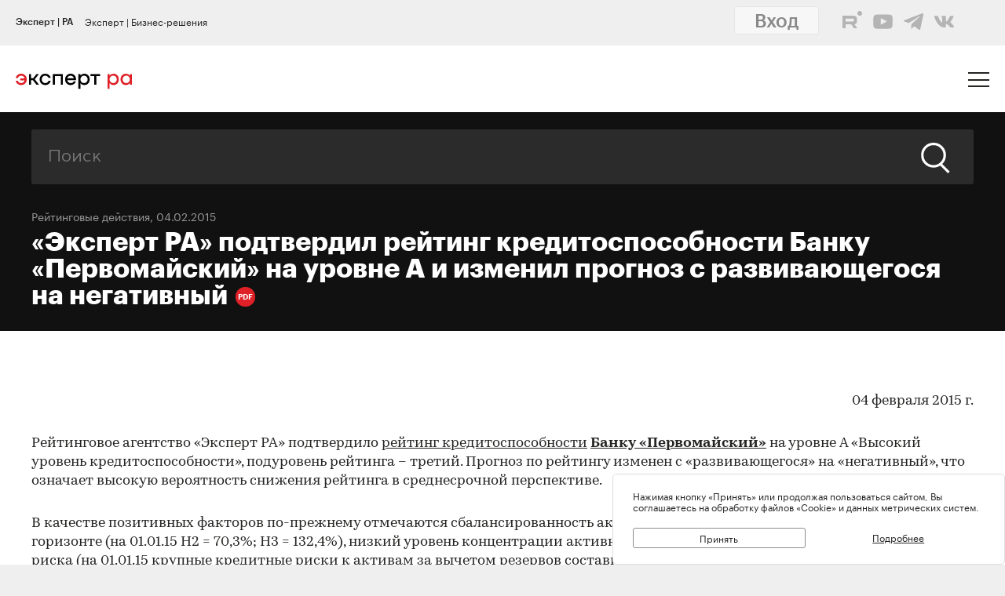

--- FILE ---
content_type: text/html; charset=utf-8
request_url: https://raexpert.ru/releases/2015/Feb04f
body_size: 16638
content:
<!DOCTYPE html>
<html lang="ru">
<head>
	<title>«Эксперт РА» подтвердил рейтинг кредитоспособности Банку «Первомайский» на уровне A и изменил прогноз с развивающегося на негативный | Эксперт РА</title>
<meta name="description" content="Рейтинговое агентство «Эксперт РА» подтвердило рейтинг кредитоспособности Банку «Первомайский» на уровне A «Высокий уровень кредитоспособности», подуровень рейтинга – третий. Прогноз по рейтингу изменен с «развивающегося» на «негативный»..." >
<base href="/" />
<meta charset="utf-8">
<meta http-equiv="X-UA-Compatible" content="IE=edge">
<meta name="robots" content="noyaca"/>
<meta name="theme-color" content="">
<meta name="viewport" content="width=device-width, user-scalable=no, initial-scale=1.0, maximum-scale=1.0, minimum-scale=1.0">
<link rel="icon" href=/ico/favico.png type="image/x-icon">
<link rel="icon" href="/img/favicons/favicon.ico" sizes="32x32">
<link rel="apple-touch-icon" href="/img/favicons/apple-touch-icon-180x180.png"><!-- 180×180 -->
<link rel="manifest" href="/manifest.webmanifest">
<link rel="apple-touch-icon" sizes="57x57" href="/img/favicons/apple-touch-icon-57x57.png">
<link rel="apple-touch-icon" sizes="72x72" href="/img/favicons/apple-touch-icon-72x72.png">
<link rel="apple-touch-icon" sizes="76x76" href="/img/favicons/apple-touch-icon-76x76.png">
<link rel="apple-touch-icon" sizes="114x114" href="/img/favicons/apple-touch-icon-114x114.png">
<link rel="apple-touch-icon" sizes="120x120" href="/img/favicons/apple-touch-icon-120x120.png">
<link rel="apple-touch-icon" sizes="144x144" href="/img/favicons/apple-touch-icon-144x144.png">
<link rel="apple-touch-icon" sizes="152x152" href="/img/favicons/apple-touch-icon-152x152.png">
<link rel="apple-touch-icon" sizes="180x180" href="/img/favicons/apple-touch-icon-180x180.png">
<script>
    var random = Math.floor(Math.random() * 100000000) + 1;
    document.write('<link rel="stylesheet" href=/styles/main.min.css?' + random + '">');
</script>

<!-- Schema.org markup for Google+ -->
<meta itemprop="name" content="«Эксперт РА» подтвердил рейтинг кредитоспособности Банку «Первомайский» на уровне A и изменил прогноз с развивающегося на негативный | Эксперт РА"><meta itemprop="description" content="Рейтинговое агентство «Эксперт РА» подтвердило рейтинг кредитоспособности Банку «Первомайский» на уровне A «Высокий уровень кредитоспособности», подуровень рейтинга – третий. Прогноз по рейтингу изменен с «развивающегося» на «негативный»..."><meta itemprop="image" content="https://raexpert.ru/_aaa/logo430b.png">

<!-- Twitter Card data -->
<meta name="twitter:card" content="summary_large_image">
<meta name="twitter:site" content="@ra_expert">
<meta name="twitter:title" content="«Эксперт РА» подтвердил рейтинг кредитоспособности Банку «Первомайский» на уровне A и изменил прогноз с развивающегося на негативный | Эксперт РА">
<meta name="twitter:description" content="Рейтинговое агентство «Эксперт РА» подтвердило рейтинг кредитоспособности Банку «Первомайский» на уровне A «Высокий уровень кредитоспособности», подуровень рейтинга – третий. Прогноз по рейтингу изменен с «развивающегося» на «негативный»...">
<meta name="twitter:creator" content="@ra_expert">
<!-- Twitter summary card with large image must be at least 280x150px -->
<meta name="twitter:image:src" content="https://raexpert.ru/_aaa/logo430b.png">

<!-- Open Graph data -->
<meta property="og:title" content="«Эксперт РА» подтвердил рейтинг кредитоспособности Банку «Первомайский» на уровне A и изменил прогноз с развивающегося на негативный | Эксперт РА" /><meta property="og:type" content="article" />
<meta property="og:url" content="raexpert.ru" />
<meta property="og:image" content="https://raexpert.ru/_aaa/logo430b.png" />
<meta property="og:image:width" content="430" />
<meta property="og:image:height" content="430" />
<meta property="og:description" content="Рейтинговое агентство «Эксперт РА» подтвердило рейтинг кредитоспособности Банку «Первомайский» на уровне A «Высокий уровень кредитоспособности», подуровень рейтинга – третий. Прогноз по рейтингу изменен с «развивающегося» на «негативный»..." /><meta property="og:site_name" content="Рейтинговое агентство «Эксперт РА»" />

<script type="application/ld+json">
{ "@context": "https://schema.org",
 "@type": "Organization",
 "name": "Эксперт РА",
 "legalName": "АО Эксперт РА",
 "description": "Эксперт РА – крупнейшее российское кредитное рейтинговое агентство, аккредитованное Банком России. Создано в 1997 году. Кредитные рейтинги, рэнкинги, аналитика.",
 "url": "https://raexpert.ru/",
 "logo": "https://raexpert.ru/_aaa/expert-ra_logo_ru_25_x370.png",
 "foundingDate": "1997",
 "address": {
	 "@type": "PostalAddress",
	 "streetAddress": "ул. Николоямская, дом 13, стр. 2",
	 "addressLocality": "Москва",
	 "addressRegion": "Москва",
	 "postalCode": "109240",
	 "addressCountry": "RU"
 },
 "contactPoint" : [
        { "@type" : "ContactPoint",
          "telephone" : "+7 (495) 225-34-44",
          "contactType" : "customer support",
          "areaServed" : "RU",
          "availableLanguage" : ["English","Russian"]
        },
         {
          "@type" : "ContactPoint",
          "telephone" : "+7 (495) 225-34-44 (доб. 1656)",
          "contactType" : "sales",
          "areaServed" : "RU",
          "availableLanguage" : ["English","Russian"]
        }],
 "sameAs": [
    "https://www.youtube.com/channel/UCOfYASai0Meo6nLIb0OGObA",
    "https://t.me/expertrabot"
 ]}
</script>
<script src="/js/jquery.min.js"></script>
<script src="/js/highcharts/highcharts.js"></script>
<script src="/js/highcharts/highcharts-more.js"></script>
<script src="/js/highcharts/modules/exporting.js"></script>
<script src="/js/highcharts/modules/annotations.js"></script>
<script src="/js/jquery-ui.min.js"></script>
<link rel="stylesheet" href=/css/jquery-ui.min.css>


<!-- counters//////////////// -->

<!-- Yandex.Metrika counter -->
<script type="text/javascript" >
   (function(m,e,t,r,i,k,a){m[i]=m[i]||function(){(m[i].a=m[i].a||[]).push(arguments)};
   m[i].l=1*new Date();k=e.createElement(t),a=e.getElementsByTagName(t)[0],k.async=1,k.src=r,a.parentNode.insertBefore(k,a)})
   (window, document, "script", "https://mc.yandex.ru/metrika/tag.js", "ym");

   ym(50950184, "init", {
        clickmap:true,
        trackLinks:true,
        accurateTrackBounce:true
   });
</script>
<noscript><div><img src="https://mc.yandex.ru/watch/50950184" style="position:absolute; left:-9999px;" alt="" /></div></noscript>
<!-- /Yandex.Metrika counter -->


<!-- Yandex.Metrika counter_old -->
<script type="text/javascript" >
   (function(m,e,t,r,i,k,a){m[i]=m[i]||function(){(m[i].a=m[i].a||[]).push(arguments)};
   m[i].l=1*new Date();k=e.createElement(t),a=e.getElementsByTagName(t)[0],k.async=1,k.src=r,a.parentNode.insertBefore(k,a)})
   (window, document, "script", "https://mc.yandex.ru/metrika/tag.js", "ym");

   ym(3619, "init", {
        clickmap:true,
        trackLinks:true,
        accurateTrackBounce:true
   });
</script>
<noscript><div><img src="https://mc.yandex.ru/watch/3619" style="position:absolute; left:-9999px;" alt="" /></div></noscript>
<!-- /Yandex.Metrika counter_old -->


<!-- ////////////////counters -->

    <link rel="stylesheet" href="/styles/lg.min.css">
</head>

<body>

	<style>
    #js-feedback-form .b-input [type="checkbox"] + .b-input__label::before {
        border-color: #df2027;
    }
</style>
<div class="b-login js-feedback-win" style="display: none">
    <div class="b-login__bg js-feedback-bg"></div>

    <div class="b-login__form js-feedback-auth" style="display: none;">

        <div class="b-login__close js-feedback-close">
            <span></span><span></span>
        </div>
        <div class="b-login__title" style="margin-bottom: 0;">
            <h2 class="b-title b-aside__title">Служба внутреннего контроля</h2>
        </div>
        <form action="" method="get" id="js-feedback-form">

            <input type="hidden" name="user_id" value="0">

            <p>Обращение в службу внутреннего контроля — это обратная линия, с помощью которой мы напрямую от партнёров и клиентов получаем информацию о том,
                насколько наша деятельность удовлетворяет вашим требованиям и ожиданиям.</p>
            <p>Высказать своё замечание или предложение Вы можете заполнив онлайн-форму, либо позвонив напрямую в службу внутреннего контроля по телефону +7(495) 225-34-44 доб. 1645 или 1734</p>

            <div class="b-login__inputs">

                <div class="b-input">
                    <span class="b-input__label">Имя</span>
                    <div class="b-input__wrap">
                        <input type="text" class="b-input__text" placeholder="Введите имя" name="quality_fio" required value="">
                    </div>
                </div>
                <!--<div class="b-input">
                    <span class="b-input__label">Должность</span>
                    <div class="b-input__wrap">
                        <input type="text" class="b-input__text" placeholder="Введите должность" name="quality_role" required value="">
                    </div>
                </div><div class="b-input">
                    <span class="b-input__label">Организация</span>
                    <div class="b-input__wrap">
                        <input type="text" class="b-input__text" placeholder="Введите организацию" name="quality_company" required value="">
                    </div>
                </div>-->
                <div class="b-input">
                    <span class="b-input__label">E-mail</span>
                    <div class="b-input__wrap">
                        <input type="email" class="b-input__text" placeholder="Введите E-mail" name="quality_email" required value="">
                    </div>
                </div>

                <div class="b-input">
                    <span class="b-input__label">Текст сообщения</span>
                    <div class="b-input__wrap">
                        <textarea placeholder="" required="required" size="38" maxlength="1000" type="textarea" class="b-input__text" name="quality_comment" id="quality_comment" rows="5"></textarea>
                    </div>
                </div>


                <div class="b-input">
                    <span class="b-input__label">Введите результат вычисления</span>
                    <img src="/includes/kcaptcha/get_php_captcha.php?param=site_feedback&tm=1769772838" width="150"><br />
                    <div class="b-input__wrap">
                        <input type="text" class="b-input__text" name="captcha" value="" required>
                    </div>
                </div>

                <label class="b-input">
                    <input class="b-input__checkbox" type="checkbox" name="quality_terms" value="Да">
                    <span class="b-input__label">Принимаю условия <a style="margin-right: 0; color: #242423; text-decoration: underline;" href="/about/terms/">пользовательского соглашения</a> и <a style="color: #242423; text-decoration: underline;" href="/about/personaldata/">политики в отношении обработки персональных данных</a></span>
                </label>

                <br />
                <button class="b-link -reg" type="submit">Отправить</button>
                <p>Спасибо, что помогаете нам стать еще лучше!</p>

                <div class="js-show-form-error" style="padding-left: 0; display: none;">
                    <div style="padding-top: 20px; color: #df2027;">Все поля формы обязательны для заполнения</div>
                </div>
                

            </div>

        </form>
    </div>

</div>

<script>
    var captcha_valid = 0;

    function sendQualityForm() {

        checkCaptcha();

        if (captcha_valid == 1) {

            // check form
            let formErrors = 0;

            $('#js-feedback-form input[type="text"]').each(function(){
                if($(this).val() == '' || !$(this).val()) {
                    formErrors = 1;
                }
            })

            if($('#js-feedback-form input:checkbox[name="quality_terms"]:checked').length == 0) {
                formErrors = 1;
            }

            // send form
            if(formErrors == 0) {

                $('.js-show-form-error').hide();

                var quality_email = $('input[name=quality_email]').val(),
                    quality_fio = $('input[name=quality_fio]').val(),
                    quality_company = $('input[name=quality_company]').val(),
                    quality_role = $('input[name=quality_role]').val(),
                    quality_comment = $('#quality_comment').val();

                var CSRFAjaxTokenFeedback = 'JDJ5JDEwJGJFVlB1elZjOWsvVkFZRVhqT0VSNWVBcTFiZmFZdzQ0OWpqTG1YaXdLVW5RMk5ZZUxaZU1t';

                $.ajax({
                    type: "POST",
                    url: "/includes/feedback/send_feedback.php",
                    dataType: "html",
                    data: ({
                        user_id: 0,
                        quality_fio: quality_fio,
                        quality_email: quality_email,
                        quality_company: quality_company,
                        quality_role: quality_role,
                        quality_comment: quality_comment,
                        CSRFAjaxToken: CSRFAjaxTokenFeedback
                    }),
                    async: false,
                    success: function (data, textStatus) {
                        $("#js-feedback-form").html(data);
                    }
                });

            } else if(formErrors == 1) {
                $('.js-show-form-error').show();
            }


        } else {
            alert('Результат вычисления неверен.');
        }
    }

    function checkCaptcha() {
        $.ajax({
            type: "POST",
            url: "/includes/kcaptcha/check_captcha.php?param=site_feedback",
            dataType: "html",
            data: ({
                captcha: $('input[name=captcha]').val()
            }),
            async: false,
            success: function (data, textStatus) {
                if (data == 'ok') {
                    captcha_valid = 1;
                }
            }
        });
    }
</script>
	<header class="b-header js-header">

		
<div class="popup-block" style="display: none;">
    <div class="popup-block__header">
        <span>Мы используем файлы «Cookie»</span>
    </div>
    <div class="popup-block__text">Нажимая кнопку «Принять» или продолжая пользоваться сайтом, Вы соглашаетесь на обработку файлов «Cookie» и данных метрических систем.</div>
    <div class="popup-block__buttons">
        <div class="js-accept-cookie">Принять</div>
        <div><a href="/about/cookie/">Подробнее</a></div>
    </div>
</div>

<div class="b-header__topline">
    <div class="b-topline wrapper" style="padding-top: 7px; padding-bottom: 7px;">
        <a href="/" class="b-topline__tab -active js-topline-btn">Эксперт | РА</a><a href="https://expert-business.ru" class="b-topline__tab js-topline-btn">Эксперт | Бизнес-решения</a>        
        <!--  auth: display name-surname in top-line -->
        
       
        
        
        
				<div class="top-line-user">
                    <a href="https://raexpert-cabinet.ru/user/?back_uri=https://raexpert.ru/releases/2015/Feb04f">
                        <button class="b-navigation__link -login" style="margin-right: 10px !important; margin-top: -7px !important; background-color: white;">Вход</button>
                    </a> 
					<div class="top_social_icons -withlogin">
                        <div class="header-contacts-wrapper">
                            <a href="https://rutube.ru/channel/25505506/" class="header-contacts-icons -rutube" target="_blank"><img src="/_aaa/icon_q_rutube_black.svg"></a>
                            <a href="https://www.youtube.com/channel/UCOfYASai0Meo6nLIb0OGObA" class="header-contacts-icons -youtube" target="_blank"><img src="/_aaa/icon_q_youtube_black.svg"></a>
                            <a href="https://t.me/expert_ra" class="header-contacts-icons -telegram" target="_blank"><img src="/_aaa/icon_q_telegram_black.svg"></a>
                            <a href="https://vk.com/expra" class="header-contacts-icons -vk" target="_blank"><img src="/_aaa/icon_q_vk_black.svg"></a>
                        </div></div>
				</div>
                <div class="top-telegram-mobile-icon"><a href="https://t.me/expert_ra" class="header-contacts-icons -telegram" target="_blank"><img src="/_aaa/icon_q_telegram_black.svg"></a></div>        
        <!-- /auth -->
        
    </div>
</div>
		<div class="b-header__main">
			<div class="wrapper">

                <style>
    .b-logo{margin-left:0}.b-navigation{padding-top:7px}.b-header__main{padding-bottom:15px}.b-header .wrapper{padding:25px 20px 18px}@media (min-width:1366px){.b-header .wrapper{padding:27px 30px 18px 60px}}.owl-item.active{background-image:url(https://raexpert.ru/pr_slider/244.jpeg)}.b-header__main{padding-bottom:0}.b-logo{align-items:center}.b-navigation{top:80px}.b-burger{margin-top:-5px}
</style>
<div class="b-logo">
    <a href="/">
                                                <img src="/_aaa/svg/expert-ra_logo_ru_25.svg" alt="Эксперт РА">
    </a>
</div>
				<nav class="b-navigation js-mobile-menu">

					
<div class="b-langs" style="top: -45px;">
    <button title="Switch to English" class="b-langs__item js-lang-btn -active" onclick="setLang('en');">En</button>
    <button title="Переключиться на русский" class="b-langs__item js-lang-btn" onclick="setLang('ru');">Ru</button>
</div>

<script type="text/javascript">var global_lang_id = 1;</script>
<script type="text/javascript">
    function f(){
        var form = document.getElementById("login-form");
        form.submit();
    }

    function setLang(setlang, no_redirect){
        $.ajax({
            type: "POST",
            url: "/default/index/ajax-set-lang/",
            dataType : "html",
            data: ({ setlang: setlang }),
            async: false,
            success: function (data){
                if (no_redirect != 1) {
                    //window.location.href = "/";
                    location.reload();
                }
            }
        });
    }
</script>					<div class="b-menu">
    <ul class="b-menu__list">
        <li class="b-menu__item">
                        <a href="/ratings" class="b-menu__link submenu -ratingssubmenu">Рейтинги</a>
            <span class="icon triangle ratings-triangle"></span>
        </li>
        <li class="b-menu__item">
            <a href="/researches/" class="b-menu__link">Аналитика</a>
        </li>
        <li class="b-menu__item">
            <a href="/ratings/sustainable_development/" class="b-menu__link">ESG продукты</a>
        </li>
<!--        <li class="b-menu__item">-->
<!--            <a href="#" class="b-menu__link--><!-- js-menu-sublist-btn">Устойчивое развитие</a>-->
<!--            <span class="icon triangle"></span>-->
<!---->
<!--            <ul class="b-menu__sublist js-menu-sublist">-->
<!--                <li class="b-menu__subitem">-->
<!--                    <a class="b-menu__link -sub" href="/topics/banks">Зеленые облигации</a>-->
<!--                </li>-->
<!--                <li class="b-menu__subitem">-->
<!--                    <a class="b-menu__link -sub" href="/topics/leasing_factoring">Социальные облигации</a>-->
<!--                </li>-->
<!--                <li class="b-menu__subitem">-->
<!--                    <a class="b-menu__link -sub" href="/topics/leasing_factoring">ESG</a>-->
<!--                </li>-->
<!--                <li class="b-menu__subitem">-->
<!--                    <a class="b-menu__link -sub" href="/topics/leasing_factoring">Рейтинг качества управления</a>-->
<!--                </li>-->
<!--            </ul>-->
<!--        </li>-->
        <li class="b-menu__item">
            <a href="/rankings/" class="b-menu__link">Рэнкинги</a>
        </li>
        <li class="b-menu__item">
            <a href="/events/" class="b-menu__link">Конференции</a>
        </li>
<!--        <li class="b-menu__item">-->
<!--            <a href="/express_analytics/" class="b-menu__link--><!--">Экспресс Аналитика</a>-->
<!--        </li>-->
<!--        <li class="b-menu__item">-->
<!--            <a href="/press/" class="b-menu__link--><!--">Пресс-центр</a>-->
<!--        </li>-->
        <li class="b-menu__item" style="z-index: 5;">
                        <a class="b-menu__link submenu -topicssubmenu js-menu-sublist-btn">Тематики</a>
            <span class="icon triangle"></span>
            <div class="mobile-dropdown-topics" style="display: none;">
                <ul class="js-submenu sublist-topics">
    
				<li class="topicsitem">
					<a href="/topics/banks">Банки</a>
					<span class="b-menu__counter">1324</span>
				</li>
				<li class="topicsitem">
					<a href="/topics/leasing_factoring">Лизинг и факторинг</a>
					<span class="b-menu__counter">364</span>
				</li>
				<li class="topicsitem">
					<a href="/topics/macroeconomics">Макроэкономика</a>
					<span class="b-menu__counter">250</span>
				</li>
				<li class="topicsitem">
					<a href="/topics/microfinance">Микрофинансирование</a>
					<span class="b-menu__counter">128</span>
				</li>
				<li class="topicsitem">
					<a href="/topics/oil_gas">Нефтегазовый сектор</a>
					<span class="b-menu__counter">27</span>
				</li>
				<li class="topicsitem">
					<a href="/topics/regional_finance">Страны и регионы</a>
					<span class="b-menu__counter">119</span>
				</li>
				<li class="topicsitem">
					<a href="/topics/insurance">Страхование</a>
					<span class="b-menu__counter">607</span>
				</li>
				<li class="topicsitem">
					<a href="/topics/construction">Строительство и девелопмент</a>
					<span class="b-menu__counter">63</span>
				</li>
				<li class="topicsitem">
					<a href="/topics/structured_finance">Структурированное финансирование</a>
					<span class="b-menu__counter">31</span>
				</li>
				<li class="topicsitem">
					<a href="/topics/asset_management">Управление активами</a>
					<span class="b-menu__counter">340</span>
				</li>
				<li class="topicsitem">
					<a href="/topics/sustainable_development">Устойчивое развитие</a>
					<span class="b-menu__counter">91</span>
				</li>
				<li class="topicsitem">
					<a href="/topics/financial_sector">Финансовый сектор</a>
					<span class="b-menu__counter">319</span>
				</li></ul>


            </div>
        </li>

        <li class="b-menu__item" style="z-index: 5;">
            <a href="/all-services" class="b-menu__link submenu -servicessubmenu js-menu-sublist-btn">Услуги</a>
            <span class="icon triangle services-triangle"></span>
        </li>
        
        <li class="b-menu__item">
            <a href="/faq/" class="b-menu__link">FAQ</a>
        </li>
    </ul>
    

    <div class="top_social_icons -mobile">
            </div>
				
</div>                    <!--<a href="#" class="b-navigation__link -Wred">Получить рейтинг</a>-->

<a href="#"
    style="margin: 0;
    margin-left: auto;
    margin-right: 15px;
    padding: 5px 10px;
    color: #fff;
    border-color: #fff;
    background-color: #fff;
    font-size: 16px;
    display: block;
    float: left;
    clear: left;
    font-family: GraphikMedium, sans-serif;
    line-height: 24px;
    cursor: default;
    text-decoration: none;"></a>                    
				</nav>

				<div class="b-burger js-mobile-menu-btn">
    <span></span>
    <span></span>
    <span></span>
</div>
			</div>
		</div>
        <div class="menu-dropdown-wrapper" style="display: none;">
    <div class="menu-dropdown-contents b-main">
        <div class="menu-ratings" style="display: none;">
            
<div>
    <!--<span class="menu-dropdown-contents_header -ratings"><a href="/ratings">Рейтинг-лист</a></span>
    <div class="menu-red-line" style="margin-top: 13px;"></div>-->
    <span class="menu-dropdown-contents_header">По&nbsp;вопросам&nbsp;получения&nbsp;рейтинга</span>
    <div class="menu-red-line"></div>
    <span>+7 (499) 418-00-39<br><a href="mailto:sale@raexpert.ru">sale@raexpert.ru</a></span>
    <div class="menu-red-line" style="margin: 20px 0;"></div>

    <a href="/ratings/scales">Рейтинговые шкалы</a><br>
    <a href="/ratings/recognition/">Требования регуляторов</a><br>
    <a href="/ratings/methodologies">Методологическая база</a><br>
    <a href="/ratings/pr_method">Проекты методологий</a><br>
	<a href="/pr/media/Client_Handbook.pdf" target="_blank">Что нужно знать о кредитных рейтингах</a>

</div>
<div>
    <span class="menu-dropdown-contents_header"><noindex>Кредитные рейтинги</noindex></span>
    <div class="menu-red-line"></div>
    <div class="menu-ratings_ratinglist">
        <div>
            <a href="/ratings/bankcredit_all/">Банки</a><span class="menu-ratings_count">149</span><br>
            <a href="/ratings/credits_fin/">Финансовые компании</a><span class="menu-ratings_count">28</span><br>
            <a href="/ratings/leasing_rel/">Лизинговые компании</a><span class="menu-ratings_count">32</span><br>
            <a href="/ratings/npf/">НПФ</a><span class="menu-ratings_count">9</span><br>
            <a href="/ratings/mfi_credits_all/">МФО</a><span class="menu-ratings_count">17</span><br>
            <!--<a href="/ratings/depositories/">Депозитарии</a><span class="menu-ratings_count">0</span><br>-->
            <!--<a href="/ratings/factor/">Факторинговые компании</a><span class="menu-ratings_count">1</span><br>-->
            <a href="/ratings/factor/">Факторинговые компании</a><span class="menu-ratings_count">1</span><br>
			<a href="/ratings/credits_all/">Нефинансовые компании</a><span class="menu-ratings_count">194</span><br>
           <!-- <a href="/ratings/credits/">Нефинансовые компании</a><span class="menu-ratings_count">193</span><br>
            <a href="/ratings/credits_kz/">Нефинансовые компании - Казахстан</a><span class="menu-ratings_count">0</span><br>
            <a href="/ratings/credits_by/">Нефинансовые компании - Беларусь</a><span class="menu-ratings_count">1</span><br>-->
            <a href="/ratings/credits_holding/">Холдинговые компании</a><span class="menu-ratings_count">16</span><br>
            <a href="/ratings/credits_project/">Проектные компании</a><span class="menu-ratings_count">5</span><br>
            <a href="/ratings/insurance_all/">Страховые компании</a><span class="menu-ratings_count">35</span><br>
            <a href="/ratings/life/">Страхование жизни</a><span class="menu-ratings_count">8</span>
        </div>
        <div>
            <a href="/ratings/debt_inst/">Облигации</a><span class="menu-ratings_count">576</span><br>
            <a href="/ratings/securitization_all/">Инструменты структурированного<br>финансирования</a><span class="menu-ratings_count">17</span><br><a href="/ratings/regioncredit_all/">Субъекты РФ и муниципалитеты</a><span class="menu-ratings_count">25</span><br><a href="/ratings/sovereign_ratings/">Страны</a><span class="menu-ratings_count"></span>
        </div>
    </div>
</div>
<div>
    <span class="menu-dropdown-contents_header"><noindex>Некредитные и ожидаемые рейтинги</noindex></span>
    <div class="menu-red-line"></div>
    <a href="/ratings/managing/">Управляющие компании</a><span class="menu-ratings_count">19</span><br>
    <a href="/ratings/smo/">Страховые медицинские компании</a><span class="menu-ratings_count">0</span><br>
    <a href="/ratings/corporate/">Рейтинги качества управления</a><span class="menu-ratings_count">5</span><br>
    <a href="/ratings/debt_inst_exp/">Ожидаемый рейтинг долговых инструментов</a><span class="menu-ratings_count">2</span><br>
    <a href="/ratings/securitization_exp_all/">Ожидаемый рейтинг инструментов структурированного финансирования</a><span class="menu-ratings_count">0</span><br>
	<a href="/ratings/esg_all/">Рейтинги ESG</a><span class="menu-ratings_count">25</span><br>
	<a href="/ratings/mutual_funds_quality/">Рейтинги качества ПИФов</a><span class="menu-ratings_count"> 2</span><br>
	<a href="https://expert-business.ru/ratings/audit_companies/">Рейтинги аудиторов</a><span class="menu-ratings_count"> 5</span>

</div>        </div>

        <div class="menu-topics" style="display: none;">
            <ul class="js-submenu sublist-topics">
    
				<li class="topicsitem">
					<a href="/topics/banks">Банки</a>
					<span class="b-menu__counter">1324</span>
				</li>
				<li class="topicsitem">
					<a href="/topics/leasing_factoring">Лизинг и факторинг</a>
					<span class="b-menu__counter">364</span>
				</li>
				<li class="topicsitem">
					<a href="/topics/macroeconomics">Макроэкономика</a>
					<span class="b-menu__counter">250</span>
				</li>
				<li class="topicsitem">
					<a href="/topics/microfinance">Микрофинансирование</a>
					<span class="b-menu__counter">128</span>
				</li>
				<li class="topicsitem">
					<a href="/topics/oil_gas">Нефтегазовый сектор</a>
					<span class="b-menu__counter">27</span>
				</li>
				<li class="topicsitem">
					<a href="/topics/regional_finance">Страны и регионы</a>
					<span class="b-menu__counter">119</span>
				</li>
				<li class="topicsitem">
					<a href="/topics/insurance">Страхование</a>
					<span class="b-menu__counter">607</span>
				</li>
				<li class="topicsitem">
					<a href="/topics/construction">Строительство и девелопмент</a>
					<span class="b-menu__counter">63</span>
				</li>
				<li class="topicsitem">
					<a href="/topics/structured_finance">Структурированное финансирование</a>
					<span class="b-menu__counter">31</span>
				</li>
				<li class="topicsitem">
					<a href="/topics/asset_management">Управление активами</a>
					<span class="b-menu__counter">340</span>
				</li>
				<li class="topicsitem">
					<a href="/topics/sustainable_development">Устойчивое развитие</a>
					<span class="b-menu__counter">91</span>
				</li>
				<li class="topicsitem">
					<a href="/topics/financial_sector">Финансовый сектор</a>
					<span class="b-menu__counter">319</span>
				</li></ul>


        </div>

        <div class="menu-services" style="display: none; width: 100%;">
            <div style="display: flex; flex-direction: row; flex-wrap: nowrap; align-content: space-between;">
                <div style="width: calc(100% / 2); margin-right: 40px;">
                    <span class="menu-dropdown-contents_header">Услуги&nbsp;«Эксперт РА»</span>
                    <div class="menu-red-line"></div>
                    <div><a href="/all-services/credit-rating">Кредитные рейтинги</a></div>
                    <div><a href="/all-services/noncredit-rating">Некредитные рейтинги</a></div>
                    <div><a href="/all-services/esg">ESG продукты</a></div>
                    <div><a href="/all-services/rating-export">Выгрузка агрегированных данных о рейтингах</a></div>

                    <div class="menu-dropdown-contents_header" style="padding-top: 30px;padding-bottom: 10px;">Контакты&nbsp;«Эксперт РА»</div>
                    <span>+7 (495) 225-34-44</span><br>
                    <span>+7 (499) 418-00-41</span>
                    <div><a href="mailto:sale@raexpert.ru">sale@raexpert.ru</a></div>
                </div>
                <div style="width: calc(100% / 2);">
                    <span class="menu-dropdown-contents_header">Услуги «Эксперт Бизнес-Решения»</span>
                    <div class="menu-red-line"></div>
                    <div><a href="/events">Деловые конференции</a></div>
                    <div><a href="/services/macro_research">Индивидуальные исследования и обзоры рынков</a></div>
                    <div><a href="/all-services/ebr-audit">Рейтинги надежности и качества услуг аудиторов</a></div>
                    <div><a href="/all-services/ebr-ir">IR-сопровождение</a></div>
                    <div><a href="/all-services/ebr-esg-transform">Сопровождение ESG-трансформации компаний</a></div>
                    <div><a href="https://constructor.expert-business.ru/">Конструктор сделок секьюритизации</a></div>
                    <div><a href="/ratings/securitization_all/RWA_calc/">Калькулятор кредитного риска для банков-участников сделок секьюритизации</a></div>

                    <div class="menu-dropdown-contents_header" style="padding-top: 30px;padding-bottom: 10px;">Контакты&nbsp;«Эксперт Бизнес-Решения»</div>
                    <span>+7 (499) 418-00-40</span>
                    <div><a href="mailto:info@expert-business.ru">info@expert-business.ru</a></div>
                </div>
            </div>
        </div>
    </div>
</div>	</header>

	<main class="b-main">
		<div class="b-main__content" role="main">

			<div class="b-subheader">

				    <div class="b-search">
        <form action="/search/" class="b-search__form" method="post">
            <input type="hidden" name="CSRFToken" value="JDJ5JDEwJFVpUi9HbUJ4dENPWHBsRWR0bFNkV2VGZGFLVmo3bDEySjNiVHl2S2xUTUFlTnVIT2F4UkFT">
            <input class="b-search__input" type="text" name="search" value="" placeholder="Поиск">
            <button class="b-search__submit" type="submit">
                <span class="icon search"></span>
            </button>
        </form>
    </div>

                
                        <span class="b-subheader__date"><a href="/news/">Рейтинговые действия</a></a>, 04.02.2015</span>
                        <h1 class="b-title -white">
                            «Эксперт РА» подтвердил рейтинг кредитоспособности Банку «Первомайский» на уровне A и изменил прогноз с развивающегося на негативный<a class="b-pdf-button-header" title="Скачать PDF" href="/releases/2015/Feb04f?pdf"></a></h1>
			</div>

			<div class="b-content">

				<div class="b-content__wrapper">

                    					<script>
    $(function () {
        // Уменьшаем картинку в содержании
        //$("td[valign=top]").find("img").css("maxWidth", "100%").closest("table").attr("id", "table-list");

        // Выставляем графикам 100%
        $("div[id^=graph_]").css('width', '100%');

        //$(".b-article__body > table:not(#table-list)").removeAttr("width")
        //    .css("width", "100%")
        //    .wrap('<div class="b-rating-table__table"></div>');
    });
</script>


    <div class="b-article__body">
        <article class="b-article__body">
<p align="right">04 февраля 2015 г.</p>
<p>Рейтинговое  агентство «Эксперт РА»  подтвердило <a href="/ratings/bankcredit/">рейтинг кредитоспособности</a> <strong><a href="/database/companies/bank_pervomajsky/">Банку  «Первомайский»</a></strong> на уровне A «Высокий уровень кредитоспособности», подуровень рейтинга – третий.  Прогноз по рейтингу изменен с «развивающегося» на «негативный», что означает  высокую вероятность снижения рейтинга в среднесрочной перспективе. </p>
<p>В  качестве позитивных факторов по-прежнему отмечаются сбалансированность активов  и пассивов по срокам на краткосрочном горизонте (на 01.01.15 Н2 = 70,3%;  Н3&nbsp;= 132,4%), низкий уровень концентрации активных операций на объектах  крупного кредитного риска (на 01.01.15 крупные кредитные риски к активам за  вычетом резервов составили 6,5%), низкая зависимость пассивной базы банка от  средств крупнейших кредиторов/групп кредиторов (на 01.01.15 средства 10  крупнейших кредиторов/групп кредиторов составили 3,0% валовых пассивов).  Агентство также отмечает сильные конкурентные позиции банка в сегменте  розничного кредитования на рынке Краснодарского края.</p>
<p>Негативное  влияние на рейтинговую оценку оказывают низкие показатели достаточности  капитала (на 01.01.15 Н1.0 = 11,6%) и рентабельности деятельности  (рентабельность капитала за период с 01.01.2014 по 01.01.2015 составила -20,9%).  Агентством также отмечается снижение качества активов (за период с 01.01.14 по  01.01.15 доля ссуд IV-V категорий качества выросла  на 8,8 п. п. до 23,0%; доля просроченной задолженности в ссудном портфеле ФЛ –  на 6,0 п. п. до 17,5%). «Агентством ожидается сохранение тенденции ухудшения  качества ссудной задолженности и, как следствие, увеличение объема резервов.  Это будет оказывать давление на показатели рентабельности и капитал банка, что  обуславливает «негативный» прогноз по рейтингу», – комментирует <strong>Станислав Волков</strong>, директор по  банковским рейтингам «Эксперт РА».</p>
<p>Банк  «Первомайский» (ЗАО)  (г. Краснодар,  рег. номер 518) специализируется на  комплексном обслуживании физических лиц и МСБ, привлечении средств ФЛ во вклады.  Головной офис и 36 структурных подразделения банка расположены в Краснодарском  крае, региональная сеть банка также включает в себя более 10 структурных  подразделений в Ростовской, Волгоградской и Астраханской областях, Республике  Крым и г. Севастополе. На 01.01.15 размер активов банка по РСБУ составил 10,8  млрд руб. (249-е место в рэнкинге «Эксперт РА»), величина собственных средств –  1,4 млрд руб., прибыль до налогообложения за 2014 год без учета СПОД – 109,2  млн руб.</p>

        </article>
     </div>
				</div>


                
			</div>

		</div>

		<aside class="b-aside js-aside">

			<div class="b-aside-content js-aside-content pc-only">

                
                
                                
                
                
			</div>

            
                <hr class="b-hr">
            <h2 class="b-title b-aside__title">По вопросам получения рейтинга</h2>
							  <p>+7 (499) 418-00-39<br>
							  <a href="mailto:sale@raexpert.ru" class="b-aside-content__text">sale@raexpert.ru</a></p>
					
							  <h2 class="b-title b-aside__title">Служба внутреннего контроля</h2>
							  <p>+7 (495) 225-34-44 (доб. 1645, 1734)<br>
							  +7 (499) 418-00-41 (доб. 1645, 1734)<br>
							  <a href="mailto:compliance@raexpert.ru" class="b-aside-content__text">compliance@raexpert.ru</a></p>
							  
							  <h2 class="b-title b-aside__title">Контакты для СМИ</h2>
							  <p>+7 (495) 225-34-44 (доб. 1706, 1650)<br>
							  +7 (499) 418-00-41 (доб. 1706, 1650)<br>
							  <a href="mailto:pr@raexpert.ru" class="b-aside-content__text">pr@raexpert.ru</a></p>
                                
							  <h4>Руководитель отдела по связям с общественностью</h4>
							  <div class="b-aside-content_press_contact_icons">
							  	<div>Сергей Михеев</div>
							  	<div class="b-aside-content_press_contact_icons"><a href="mailto:mikheev@raexpert.ru" style="width: 30px; height: 30px;"><img src="/_aaa/icon_press_email.svg" alt="Электронная почта" title="Электронная почта"></a>
                    	<a href="https://wa.me/+79261113969" target="_blank" style="width: 30px; height: 30px;"><img src="/_aaa/icon_press_phone.svg" alt="WhatsApp" title="WhatsApp"></a>
                    	<a href="https://t.me/svmikheev" target="_blank" style="width: 30px; height: 30px;"><img src="/_aaa/icon_press_telegram.svg" alt="Telegram" title="Telegram"></a></div>
							  </div>
							  <br>
			
    <style>
    #form-news-subscribe-block .b-input [type="checkbox"] + .b-input__label::before {
            border-color: #df2027;
        }
    </style>
    <form action="/subscribe-email/" class="b-subscribe" id="form-news-subscribe-block" method="post">
        <input type="hidden" name="CSRFToken" value="JDJ5JDEwJFBUem90N0Y4QXI1VjJOOVd2ajdaa09Fd3JPY1U1MDZHWVEzdGREd1h2YzVFOFNEZjh0VThL">
        <div class="b-subscribe__item">
            <p class="b-title">Ежедневная E-mail рассылка</p>
        </div>
        <div class="b-subscribe__item">
            <input class="b-subscribe__input" type="email" name="email" value="" placeholder="E-mail" required onclick="$(this).next().show();">
            <div class="b-input" style="display: none; padding: 20px 0 10px 0;">
                    <span class="b-input__label" style="padding-left: 0;">Введите результат вычисления:</span>
                    <div style="display: flex; margin-top: 10px;">
                        <img src="/includes/kcaptcha/get_php_captcha.php?param=site_subscribe&tm=1769772838" style="width: 150px; height: 39px;"><br />
                        <div class="b-input__wrap">
                            <input type="text" class="b-input__text" name="subscribe_captcha" value="" required>
                        </div>
                    </div>                      
                    
                    <div style="padding-top: 15px;">
                        <label class="b-input">
                            <input class="b-input__checkbox" type="checkbox" name="emailsub_terms" value="Да">
                            <span class="b-input__label">Принимаю условия <a style="margin-right: 0; color: #242423; text-decoration: underline;" href="/about/terms/">пользовательского соглашения</a> и <a style="color: #242423; text-decoration: underline;" href="/about/personaldata/">политики в отношении обработки персональных данных</a></span>
                        </label>
                    </div> 
                    <span style="color: #df2027; margin-top: 10px; display: none;" class="js-news-subscribe-error">Неправильный результат вычисления!</span>                 
                </div>
            <div class="b-link -subscribe js-subscribe-btn js-news-sunbscribe" style="text-align: center;">Подписаться</div>
        </div>
    </form>
<script>
    $('.js-news-sunbscribe').click(function() {

        $('.js-news-subscribe-error').hide();

        if($(this).parents('#form-news-subscribe-block').find('input[name="email"]').val() != '') {

            if(!$('#form-news-subscribe-block input:checkbox[name="emailsub_terms"]:checked').length == 0) {

                $.ajax({
                    type: "POST",
                    url: "/includes/kcaptcha/check_captcha.php?param=site_subscribe",
                    dataType: "html",
                    data: ({
                        captcha: $('input[name=subscribe_captcha]').val()
                    }),
                    async: false,
                    success: function (data, textStatus) {
                        if (data == 'ok') {

                            $('#form-news-subscribe-block').submit();

                        } else {
                            $('.js-news-subscribe-error').text('Неправильный результат вычисления');
                            $('.js-news-subscribe-error').show();
                        }
                    }
                });

            } else {

                $('.js-news-subscribe-error').text('Все поля формы обязательны для заполнения');
                $('.js-news-subscribe-error').show();
            }

        } else {

            $('.js-news-subscribe-error').text('Введите адрес электронной почты');
            $('.js-news-subscribe-error').show();
        }

    });
</script>

		</aside>

	</main>

	<footer class="b-footer">
		<div class="b-footer__wrapper">
			<div class="b-footer__item">

                <ul class="b-footer__menu">
    <li class="b-footer__menu-item">
        <a href="/about/">Об агентстве</a>
    </li>
    <li class="b-footer__menu-item">
        <a href="/ratings/methodologies">Методологическая база</a>
    </li>
    <li class="b-footer__menu-item">
        <a href="/about/disclosure/">Раскрытие информации</a>
    </li>
    <li class="b-footer__menu-item">
        <a href="/about/bank_details/">Реквизиты</a>
    </li>
    <li class="b-footer__menu-item">
        <a href="/about/vacancy/">Вакансии</a>
    </li>
    <li class="b-footer__menu-item">
        <a href="/about/anticorruption_policy/">Антикоррупционная политика</a>
    </li>
</ul>
			</div>
		</div>
		<hr>
		<div class="b-footer__wrapper">
			<div class="b-footer__item b-footer-contacts">

                <div class="b-footer-contacts__item -first">
    <p class="b-footer-contacts__title">Адрес</p>
    <p>Москва, ул. Николоямская, дом 13, стр.2<br>
    <a href="/about/map/" class="b-footer-contacts__link">Показать на карте</a></p>
</div>
<div class="b-footer-contacts__item">
    <p class="b-footer-contacts__title">Контакты</p>
    <a href="tel:+74952253444" class="b-footer-contacts__link -white">+7 (495) 225-34-44</a>
    <a href="tel:+74994180041" class="b-footer-contacts__link -white">+7 (499) 418-00-41</a>
    <a href="mailto:info@raexpert.ru" class="b-footer-contacts__link -white">info@raexpert.ru</a>
</div>
<div class="b-footer-contacts__item">
    <p class="b-footer-contacts__title">Наши каналы</p>
        
        
    <div class="footer-contacts-wrapper">
        <a href="https://rutube.ru/channel/25505506/" class="footer-contacts-icons -rutube" target="_blank"><img src="/_aaa/icon_q_rutube_white.svg"></a>
        <a href="https://www.youtube.com/channel/UCOfYASai0Meo6nLIb0OGObA" class="footer-contacts-icons -youtube" target="_blank"><img src="/_aaa/icon_q_youtube_white.svg"></a>
        <a href="https://t.me/expert_ra" class="footer-contacts-icons -telegram" target="_blank"><img src="/_aaa/icon_q_telegram_white.svg"></a>
        <a href="https://vk.com/expra" class="footer-contacts-icons -vk" target="_blank"><img src="/_aaa/icon_q_vk_white.svg"></a>
    </div>
</div>
<div class="b-footer-contacts__item">
    <p class="b-footer-contacts__title">Служба внутреннего контроля</p>
    Высказать свое замечание или предложение Вы можете заполнив <a class="js-feedback-go b-footer-feedback__link">онлайн-форму</a>
    </div>
			</div>
		</div>
		<hr>
		<div class="b-footer__wrapper">
			<div class="b-footer__item">
				<div class="b-footer__copyright">

                    <p>© 2026 АО «Эксперт РА». Все материалы сайта являются интеллектуальной собственностью АО «Эксперт РА» (кроме случаев, когда прямо указано другое авторство) и охраняются законом. Представленная информация предназначена для использования исключительно в ознакомительных целях.</p>
<p>Настоящая информация не может распространяться любым способом и в любой форме без предварительного согласия со стороны Агентства и ссылки на источник www.raexpert.ru<br>
Использование информации в нарушение указанных требований запрещено.</p>
<p>Рейтинговые оценки выражают мнение АО «Эксперт РА» и не являются установлением фактов или рекомендацией покупать, держать или продавать те или иные ценные бумаги или активы, принимать инвестиционные решения. Агентство не принимает на себя никакой ответственности в связи с любыми последствиями, интерпретациями, выводами, рекомендациями и иными действиями, прямо или косвенно связанными с рейтинговой оценкой, совершенными Агентством рейтинговыми действиями, а также выводами и заключениями, содержащимися в рейтинговом отчете и пресс-релизах, выпущенных агентством, или отсутствием всего перечисленного. Единственным источником, отражающим актуальное состояние рейтинговой оценки, является официальный сайт АО «Эксперт РА» www.raexpert.ru.</p>

<div style="display: inline-block"><a href="/about/terms/" style="color: #818181"><p>Пользовательское соглашение</p></a></div>&nbsp;&nbsp;&nbsp;
<div style="display: inline-block"><a href="/about/personaldata/" style="color: #818181"><p>Политика в отношении обработки персональных данных</p></a></div>&nbsp;&nbsp;&nbsp;
<div style="display: inline-block"><a href="/about/cookie/" style="color: #818181"><p>Политика в отношении обработки файлов «Cookie» и метрических данных</p></a></div>
				</div>
			</div>
		</div>
	</footer>

	
	<script src="/js/main.min.js"></script>
	<script src="/js/slider/slick.min.js"></script>
    <!--<script src="https://cdn.jsdelivr.net/combine/npm/lightgallery,npm/lg-autoplay,npm/lg-fullscreen,npm/lg-hash,npm/lg-pager,npm/lg-thumbnail,npm/lg-video,npm/lg-zoom"></script>-->
    <script src="/js/lightgallery.js"></script>

	<script>

        
		var currentImg = 1;

		$('.js-full-btn').click(function() {
			$('.slick-slide.slick-current.slick-active').trigger('click')
		})


		var $status = $('.slider-counter');

		$('.js-slick-1').on('init reInit afterChange', function(event, slick, currentSlide, nextSlide) {
			var i = (currentSlide ? currentSlide : 0) + 1;
			$status.text(i + '/' + slick.slideCount);
		});
		$('.js-slick-1').slick({
			slidesToShow: 1,
			slidesToScroll: 1,
            swipeToSlide: true,
			arrows: true,
			dots: false,
			asNavFor: '.js-slick-2',
			prevArrow: '.slider-prev-arrow',
			nextArrow: '.slider-next-arrow'
		});
		$('.js-slick-2').slick({
			slidesToScroll: 1,
			slidesToShow: 5,
            swipeToSlide: true,
			asNavFor: '.js-slick-1',
			dots: false,
			arrows: false,
			centerMode: false,
			focusOnSelect: true,
			// centerMode: false,
			responsive: [{
				breakpoint: 768,
				settings: {
					slidesToShow: 4
				}
			}]
		});
	</script>

</body>
</html>

--- FILE ---
content_type: image/svg+xml
request_url: https://raexpert.ru/_aaa/icon_q_telegram_black.svg
body_size: 898
content:
<?xml version="1.0" encoding="utf-8"?>
<!-- Generator: Adobe Illustrator 16.0.3, SVG Export Plug-In . SVG Version: 6.00 Build 0)  -->
<!DOCTYPE svg PUBLIC "-//W3C//DTD SVG 1.1//EN" "http://www.w3.org/Graphics/SVG/1.1/DTD/svg11.dtd">
<svg version="1.1" id="Layer_1" xmlns="http://www.w3.org/2000/svg" xmlns:xlink="http://www.w3.org/1999/xlink" x="0px" y="0px"
	 width="512px" height="512px" viewBox="0 0 512 512" enable-background="new 0 0 512 512" xml:space="preserve">
<g id="comp_x5F_335-telegram">
	<g>
		<path d="M511.006,80.348L433.67,445.056c-5.833,25.741-21.05,32.146-42.672,20.022l-117.831-86.832l-56.855,54.685
			c-6.291,6.292-11.555,11.555-23.68,11.555l8.464-120.008l218.39-197.34c9.496-8.465-2.059-13.156-14.758-4.69L134.745,292.445
			l-116.23-36.379c-25.283-7.894-25.739-25.282,5.261-37.408L478.4,43.512C499.449,35.619,517.868,48.201,511.006,80.348z"/>
	</g>
</g>
</svg>
